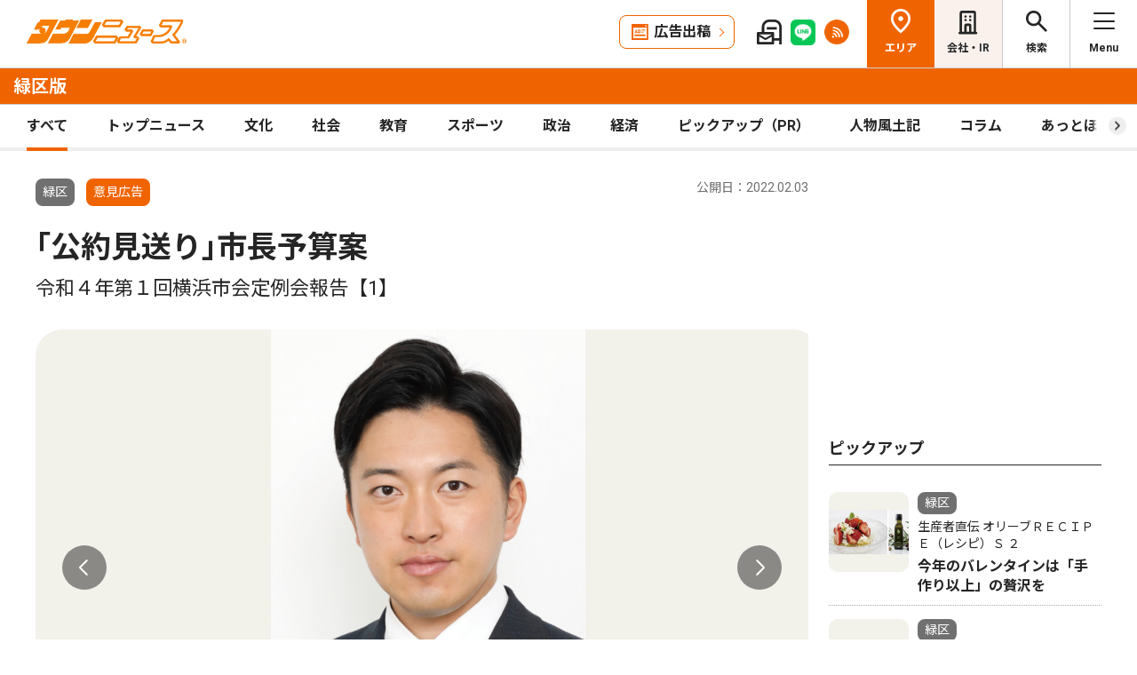

--- FILE ---
content_type: text/html; charset=UTF-8
request_url: https://www.townnews.co.jp/0102/2022/02/03/611385.html
body_size: 17157
content:
<!DOCTYPE html>
<html lang="ja">
<head>
<meta charset="UTF-8">
<meta name="viewport" content="width=device-width,user-scalable=no">
<meta http-equiv="X-UA-Compatible" content="IE=edge">
<title>｢公約見送り｣市長予算案 令和４年第１回横浜市会定例会報告【1】 | 緑区 | タウンニュース</title>
<meta name="description" content="　本定例会で議論される予算案では、市長の選挙公約であった「三つのゼロ」（敬老パス...">
<meta property="fb:app_id" content="1428925777359294">
<meta name="twitter:card" content="summary_large_image">
<meta property="og:site_name" content="タウンニュース">
<meta property="og:type" content="article">

<meta property="og:url" content="https://www.townnews.co.jp/0102/2022/02/03/611385.html">


<meta property="og:title" content="｢公約見送り｣市長予算案 令和４年第１回横浜市会定例会報告【1】 | 緑区 | タウンニュース">
<meta property="og:description" content="本定例会で議論される予算案では、市長の選挙公約であった「三つのゼロ」（敬老パス無償化、中学３年迄の小児医療費全額助成、出産費用無償化）と「中学校給食の全員喫食」は予算化...">







<meta property="og:image" content="https://www.townnews.co.jp/0102/images/a001106834_08.jpg">
<meta property="og:image:width" content="1200">
<meta property="og:image:height" content="1799">




<meta name="Googlebot-News" content="noindex">

<link rel="preconnect" href="https://fonts.googleapis.com">
<link rel="preconnect" href="https://fonts.gstatic.com" crossorigin>
<link href="https://fonts.googleapis.com/css2?family=Noto+Sans+JP:wght@400;500;700&family=Roboto:wght@400;500;700&display=swap" rel="stylesheet">

<link rel="stylesheet" type="text/css" href="/css/slick.css">
<link rel="stylesheet" type="text/css" href="/css/common.css">
<link rel="stylesheet" type="text/css" href="/css/tieup.css">
<link rel="stylesheet" type="text/css" href="/css/style.css">
<script src="/js/jquery.min.js"></script>
<script src="/js/slick.min.js"></script>
<script src="/js/common.js"></script>
<script src="/js/action.js"></script>




<script type="application/ld+json">
{
	"@context": "https://schema.org",
	"@type": "NewsArticle",
	"mainEntityOfPage": {
		"@type": "WebPage",
		"@id": "https://www.townnews.co.jp/0102/2022/02/03/611385.html"
	},
	"headline": "｢公約見送り｣市長予算案 令和４年第１回横浜市会定例会報告【1】 | 緑区 | タウンニュース",
	"author": {
		"@type": "Organization",
		"name": "タウンニュース緑区版",
		"parentOrganization": {
			"@type": "Organization",
			"name": "株式会社タウンニュース社"
		}
	},
	"image": {
		
		
		
		
		
		
		
		
		"@type": "ImageObject",
		"url": "https://www.townnews.co.jp/0102/images/a001106834_08.jpg",
		"height": 1799,
		"width": 1200
		
	},
	"publisher": {
		"@type": "Organization",
		"name": "株式会社タウンニュース社",
		"logo": {
			"@type": "ImageObject",
			"url": "https://www.townnews.co.jp/common/images/fblogo2.jpg",
			"width": 1200,
			"height": 630
		}
	},
	"datePublished": "2022-02-03T00:00:00+09:00",
	"dateModified": "2022-02-03T00:05:14+09:00"
}
</script>




<script async src="https://securepubads.g.doubleclick.net/tag/js/gpt.js" crossorigin="anonymous"></script>
<script>
  window.googletag = window.googletag || {cmd: []};
  googletag.cmd.push(function() {

    //全ページ共通 
    googletag.defineSlot('/2811735/common_house01_300x100', [300, 100], 'div-gpt-ad-1562658343235-0').addService(googletag.pubads());
    googletag.defineSlot('/2811735/common_house02_300x100', [300, 100], 'div-gpt-ad-1562658393646-0').addService(googletag.pubads());
    googletag.defineSlot('/2811735/common_house03_300x100', [300, 100], 'div-gpt-ad-1562658459837-0').addService(googletag.pubads());
    googletag.defineSlot('/2811735/common_house04_320x100', [320, 100], 'div-gpt-ad-1760520735842-0').addService(googletag.pubads());
    googletag.defineSlot('/2811735/common_house05_320x100', [320, 100], 'div-gpt-ad-1760520781373-0').addService(googletag.pubads());

    //エリア別


    googletag.defineSlot('/2811735/0102_rectangleM_300x250', [300, 250], 'div-gpt-ad-1562662889471-0').addService(googletag.pubads());
    googletag.defineSlot('/2811735/0102_pc_special01_300x100', [300, 100], 'div-gpt-ad-1712711601707-0').addService(googletag.pubads());
    googletag.defineSlot('/2811735/0102_pc_special02_300x100', [300, 100], 'div-gpt-ad-1712711601708-0').addService(googletag.pubads());
    googletag.defineSlot('/2811735/0102_rectangleS_300x100', [300, 100], 'div-gpt-ad-1562662983767-0').addService(googletag.pubads());
    googletag.defineSlot('/2811735/0102_sp_special01_300x100', [300, 100], 'div-gpt-ad-1712711601807-0').addService(googletag.pubads());
    googletag.defineSlot('/2811735/0102_05ad_300x100', [300, 100], 'div-gpt-ad-1759978496253-0').addService(googletag.pubads());
    googletag.defineSlot('/2811735/0102_06ad_300x100', [300, 100], 'div-gpt-ad-1759978545341-0').addService(googletag.pubads());


    googletag.pubads().enableSingleRequest();
    googletag.enableServices();
  });
</script>

<link rel="canonical" href="https://www.townnews.co.jp/0102/2022/02/03/611385.html" />
<!-- ▼▼▼ GoogleAnalytics4 ▼▼▼ -->
<!-- Global site tag (gtag.js) - Google Analytics -->
<script async src="https://www.googletagmanager.com/gtag/js?id=G-S0NKCCBFQP"></script>
<script>
  window.dataLayer = window.dataLayer || [];
  function gtag(){dataLayer.push(arguments);}
  gtag('js', new Date());

  gtag('config', 'G-S0NKCCBFQP');
</script>
<!-- ▲▲▲ GoogleAnalytics4 ▲▲▲ -->


<!-- ▼▼▼Google Tag Manager▼▼▼ -->
<script>(function(w,d,s,l,i){w[l]=w[l]||[];w[l].push({'gtm.start':
new Date().getTime(),event:'gtm.js'});var f=d.getElementsByTagName(s)[0],
j=d.createElement(s),dl=l!='dataLayer'?'&l='+l:'';j.async=true;j.src=
'https://www.googletagmanager.com/gtm.js?id='+i+dl;f.parentNode.insertBefore(j,f);
})(window,document,'script','dataLayer','GTM-NV8XGJ');</script>
<!-- ▲▲▲End Google Tag Manager▲▲▲ -->
</head>


<script>
var $g_entry_blog_id = '4';
var $g_entry_categories = '意見広告';
var $g_entry_date = '20220203000000';
</script>
<script src="/js/entry_advertising.js?2025110501"></script>
<script>
document.addEventListener('DOMContentLoaded', function() {
$.ajax({
    type: "GET",
    url: "/entry_ad.json", 
    dataType: "json",
    cache: false,
    async: false
}).then(
    function (json) {
        console.log("load start");
        entry_body = $('#kijiId').html();
        var p_blog_id = '4';
        if (entry_body == ''){ exit; }
        p_categories = '意見広告';
        p_date = '20220203000000';
        position = 10;
        ad_text = get_entry_ad_json(json, position, p_categories, p_date, p_blog_id);
        entry_body = insert_entry_ad(entry_body, position, ad_text);
        position = 20;
        ad_text = get_entry_ad_json(json, position, p_categories, p_date, p_blog_id);
        entry_body = insert_entry_ad(entry_body, position, ad_text);
        position = 30;
        ad_text = get_entry_ad_json(json, position, p_categories, p_date, p_blog_id);
        entry_body = insert_entry_ad(entry_body, position, ad_text);
        $('#kijiId').html(entry_body);
    },
    function () {
        console.log("load error");
    }
);
});
</script>

<body>
<div id="wrap">

<header id="head">
		<h1 class="logo">
          <a href="https://www.townnews.co.jp/"><img src="/img/h_logo.png" alt="タウンニュース"></a>
          <a href="https://www.townnews.co.jp/0102/"><span class="area">緑区版</span></a>
        </h1>
		<p class="top"><a href="https://www.townnews.co.jp/">総合TOPへ</a></p>
		<ul class="link">
			<li class="btn"><a href="https://www.townnews.co.jp/business/">広告出稿</a></li>
			<li><a href="https://www.townnews.co.jp/mail/subscribe?header"><img src="/img/mail1.png" alt="mail"></a></li>
			<li><a href="https://www.townnews.co.jp/line-subscribe.html"><img src="/img/sns1.png" alt="line"></a></li>
			<li><a href="https://www.townnews.co.jp/index.xml"><img src="/img/sns5.png" alt="rss"></a></li>
		</ul>
		<ul class="nav">
			<li class="area"><span>エリア</span></li>
			<li class="company"><a href="https://www.townnews.co.jp/corporate/">会社・IR</a></li>
			<li class="search"><span>検索</span></li>
			<li class="menu"><span>Menu</span></li>
		</ul>
 
		<p class="area-name pcHide"><a href="https://www.townnews.co.jp/0102/">緑区版</a></p>




		<div class="category">
			<ul>
				<li class="act"><a href="https://www.townnews.co.jp/0102/">すべて</a></li>
				<li class="" ><a href="https://www.townnews.co.jp/0102/topnews/">トップニュース</a></li>
				<li class="" ><a href="https://www.townnews.co.jp/0102/culture/">文化</a></li>
				<li class="" ><a href="https://www.townnews.co.jp/0102/social/">社会</a></li>
				<li class="" ><a href="https://www.townnews.co.jp/0102/education/">教育</a></li>
				<li class="" ><a href="https://www.townnews.co.jp/0102/sports/">スポーツ</a></li>
				<li class="" ><a href="https://www.townnews.co.jp/0102/politics/">政治</a></li>
				<li class="" ><a href="https://www.townnews.co.jp/0102/economy/">経済</a></li>
				<li class="" ><a href="https://www.townnews.co.jp/0102/pickup/">ピックアップ（PR）</a></li>
				<li class="" ><a href="https://www.townnews.co.jp/0102/person/">人物風土記</a></li>
                
				<li class="sub"><a href="https://www.townnews.co.jp/0102/column/">コラム</a></li>
				<li class=""><a href="https://www.townnews.co.jp/0102/athome/">あっとほーむ</a></li>
				<li class=""><a href="https://www.townnews.co.jp/0102/present/">プレゼント</a></li>
</ul>
		<!--category--></div>
			<div class="sub-category">
				<ul class="inner">
					<li><a href="https://www.townnews.co.jp/0102/column/">すべてのコラム</a></li>
	
        
		
        
                
                        <li><a href="https://www.townnews.co.jp/0102/column/cat-8/">御朱印探訪</a></li>
                
        
	
        
		
        
                
                        <li><a href="https://www.townnews.co.jp/0102/column/cat-7/">横浜ビー・コルセアーズ</a></li>
                
        
	
        
		
        
                
                        <li><a href="https://www.townnews.co.jp/0102/column/cat-6/">金沢動物園　干支コラム</a></li>
                
        
	
        
		
        
                
                        <li><a href="https://www.townnews.co.jp/0102/column/ir/">IRと横浜</a></li>
                
        
	
        
		
        
                
                        <li><a href="https://www.townnews.co.jp/0102/column/mm21news/">MM21街区NEWS</a></li>
                
        
	
        
		
        
                
                        <li><a href="https://www.townnews.co.jp/0102/column/21/">「21世紀の郊外住宅のお手本」掲げ</a></li>
                
        
	
        
		
        
                
                        <li><a href="https://www.townnews.co.jp/0102/column/cat/">がんばれ！Ｆ・マリノス</a></li>
                
        
	
        
		
        
                
                        <li><a href="https://www.townnews.co.jp/0102/column/cat-4/">こちらの活動団体知っていますか？</a></li>
                
        
	
        
		
        
                
                        <li><a href="https://www.townnews.co.jp/0102/column/cat-5/">今から始める相続の準備</a></li>
                
        
	
        
		
        
                
                        <li><a href="https://www.townnews.co.jp/0102/column/cat-3/">名物授業を紹介　大学なう！</a></li>
                
        
	
        
		
        
                
                        <li><a href="https://www.townnews.co.jp/0102/column/cat-2/">教習所を安全運転競技者に開放</a></li>
                
        
	
        
		
        
                
                        <li><a href="https://www.townnews.co.jp/0102/column/cat-1/">無料口腔がん検診を実施</a></li>
                
        
	
				</ul>
			<!--sub-category--></div>


	</header><div id="side-nav">
		<div class="menu">
            <h2>緑区版</h2>
			<p class="close">閉じる</p>
			<ul class="menu-list1">
				<li><a href="https://www.townnews.co.jp/0102/culture/">文化</a></li>
				<li><a href="https://www.townnews.co.jp/0102/social/">社会</a></li>
				<li><a href="https://www.townnews.co.jp/0102/education/">教育</a></li>
				<li><a href="https://www.townnews.co.jp/0102/sports/">スポーツ</a></li>
				<li><a href="https://www.townnews.co.jp/0102/politics/">政治</a></li>
				<li><a href="https://www.townnews.co.jp/0102/economy/">経済</a></li>
                
				<li><a href="https://www.townnews.co.jp/0102/present/">プレゼント</a></li>
			</ul>
			<ul class="menu-list2">
				<li><a href="https://www.townnews.co.jp/0102/topnews/">トップニュース</a></li>
                <li><a href="https://www.townnews.co.jp/0102/advertising/">意見広告・議会報告</a></li>
                <li><a href="https://www.townnews.co.jp/0102/pickup/">ピックアップ（PR）</a></li>
                <li><a href="https://www.townnews.co.jp/0102/person/">人物風土記</a></li>
				<li class="sub"><a href="#">コラム</a>
					<div class="sub-category">
						<ul>
							<li><a href="https://www.townnews.co.jp/0102/column/">すべてのコラム</a></li>
			
                            
						    
                        
                            
                                <li><a href="https://www.townnews.co.jp/0102/column/cat-8/">御朱印探訪</a></li>
                            
                        
			
                            
						    
                        
                            
                                <li><a href="https://www.townnews.co.jp/0102/column/cat-7/">横浜ビー・コルセアーズ</a></li>
                            
                        
			
                            
						    
                        
                            
                                <li><a href="https://www.townnews.co.jp/0102/column/cat-6/">金沢動物園　干支コラム</a></li>
                            
                        
			
                            
						    
                        
                            
                                <li><a href="https://www.townnews.co.jp/0102/column/ir/">IRと横浜</a></li>
                            
                        
			
                            
						    
                        
                            
                                <li><a href="https://www.townnews.co.jp/0102/column/mm21news/">MM21街区NEWS</a></li>
                            
                        
			
                            
						    
                        
                            
                                <li><a href="https://www.townnews.co.jp/0102/column/21/">「21世紀の郊外住宅のお手本」掲げ</a></li>
                            
                        
			
                            
						    
                        
                            
                                <li><a href="https://www.townnews.co.jp/0102/column/cat/">がんばれ！Ｆ・マリノス</a></li>
                            
                        
			
                            
						    
                        
                            
                                <li><a href="https://www.townnews.co.jp/0102/column/cat-4/">こちらの活動団体知っていますか？</a></li>
                            
                        
			
                            
						    
                        
                            
                                <li><a href="https://www.townnews.co.jp/0102/column/cat-5/">今から始める相続の準備</a></li>
                            
                        
			
                            
						    
                        
                            
                                <li><a href="https://www.townnews.co.jp/0102/column/cat-3/">名物授業を紹介　大学なう！</a></li>
                            
                        
			
                            
						    
                        
                            
                                <li><a href="https://www.townnews.co.jp/0102/column/cat-2/">教習所を安全運転競技者に開放</a></li>
                            
                        
			
                            
						    
                        
                            
                                <li><a href="https://www.townnews.co.jp/0102/column/cat-1/">無料口腔がん検診を実施</a></li>
                            
                        
			
						</ul>
					<!--sub-category--></div>
				</li>
                <li><a href="https://www.townnews.co.jp/0102/athome/">あっとほーむデスク</a></li>

			</ul>

			<div class="top-block">
				<h2>タウンニュース総合TOP</h2>
				<ul class="menu-list2">
					<li><a href="https://www.townnews.co.jp/pr/prtimes/">PR TIMES (プレスリリース)</a></li>
					<li><a href="https://www.townnews.co.jp/album/">WEBアルバム</a></li>
				</ul>
				<p class="top-link"><a href="https://www.townnews.co.jp/">タウンニュースTOPへ</a></p>
			<!--top-block--></div>

			<ul class="menu-list3">
				<li><a href="https://www.townnews.co.jp/corporate/">会社・IR情報</a></li>
				<li><a href="https://www.townnews.co.jp/business/">広告掲載をご検討の方へ</a></li>
				<li><a href="https://www.townnews.co.jp/recruit/">採用情報</a></li>
			</ul>
			<ul class="menu-btn">
				<li><a href="https://www.townnews.co.jp/line-subscribe.html">タウンニュース for LINEのご登録</a></li>
				<li><a href="https://www.townnews.co.jp/mail/subscribe?header">メール版タウンニュースのご登録</a></li>
				<li class="ad"><a href="/business/">広告出稿をご検討のスポンサー様へ</a></li>
			</ul>
			<ul class="sns">
				<li><a href="https://www.townnews.co.jp/line-subscribe.html" target="_blank"><img src="/img/sns1.png" alt="LINE"></a></li>
				<li><a href="https://twitter.com/townnews_twi" target="_blank"><img src="/img/sns2.png" alt="X"></a></li>
				<li><a href="https://www.facebook.com/townnews.fb" target="_blank"><img src="/img/sns3.png" alt="Facebook"></a></li>
				<li><a href="https://www.youtube.com/@townnews2481" target="_blank"><img src="/img/sns4.png" alt="youtube"></a></li>
				<li><a href="https://www.townnews.co.jp/index.xml" target="_blank"><img src="/img/sns5.png" alt="RSS"></a></li>
			</ul>
			<p class="contact"><a href="/corporate/contact.html">お問い合わせ</a></p>
			<p class="close btm">閉じる</p>
		<!--menu--></div>

		<div class="area">
			<h2>エリア一覧</h2>
			<p class="close">閉じる</p>
			<dl>
				<dt>横浜エリア</dt>
				<dd>
					<ul>
						<li><a href="https://www.townnews.co.jp/0101/">青葉区</a></li>
						<li><a href="https://www.townnews.co.jp/0102/">緑区</a></li>
						<li><a href="https://www.townnews.co.jp/0103/">港北区</a></li>
						<li><a href="https://www.townnews.co.jp/0104/">都筑区</a></li>
						<li><a href="https://www.townnews.co.jp/0105/">旭区・瀬谷区</a></li>
						<li><a href="https://www.townnews.co.jp/0108/">戸塚区・泉区</a></li>
						<li><a href="https://www.townnews.co.jp/0112/">港南区・栄区</a></li>
						<li><a href="https://www.townnews.co.jp/0113/">中区・西区・南区</a></li>
						<li><a href="https://www.townnews.co.jp/0110/">金沢区・磯子区</a></li>
						<li><a href="https://www.townnews.co.jp/0115/">保土ケ谷区</a></li>
						<li><a href="https://www.townnews.co.jp/0116/">鶴見区</a></li>
						<li><a href="https://www.townnews.co.jp/0117/">神奈川区</a></li>
					</ul>
				</dd>
				<dt>川崎エリア</dt>
				<dd>
					<ul>
						<li><a href="https://www.townnews.co.jp/0201/">宮前区</a></li>
						<li><a href="https://www.townnews.co.jp/0202/">高津区</a></li>
						<li><a href="https://www.townnews.co.jp/0203/">多摩区・麻生区</a></li>
						<li><a href="https://www.townnews.co.jp/0204/">中原区</a></li>
						<li><a href="https://www.townnews.co.jp/0206/">川崎区・幸区</a></li>
					</ul>
				</dd>
				<dt>相模原・東京多摩エリア</dt>
				<dd>
					<ul>
						<li><a href="https://www.townnews.co.jp/0301/">さがみはら中央区</a></li>
						<li><a href="https://www.townnews.co.jp/0302/">さがみはら南区</a></li>
						<li><a href="https://www.townnews.co.jp/0303/">さがみはら緑区</a></li>
						<li><a href="https://www.townnews.co.jp/0304/">町田</a></li>
						<li><a href="https://www.townnews.co.jp/0305/">八王子</a></li>
						<li><a href="https://www.townnews.co.jp/0306/">多摩</a></li>
					</ul>
				</dd>
				<dt>県央エリア</dt>
				<dd>
					<ul>
						<li><a href="https://www.townnews.co.jp/0401/">大和</a></li>
						<li><a href="https://www.townnews.co.jp/0402/">海老名・座間・綾瀬</a></li>
						<li><a href="https://www.townnews.co.jp/0404/">厚木・愛川・清川</a></li>
						<li><a href="https://www.townnews.co.jp/0405/">伊勢原</a></li>
					</ul>
				</dd>
				<dt>横須賀・三浦エリア</dt>
				<dd>
					<ul>
						<li><a href="https://www.townnews.co.jp/0501/">横須賀・三浦</a></li>
						<li><a href="https://www.townnews.co.jp/0503/">逗子・葉山</a></li>
					</ul>
				</dd>
				<dt>湘南・県西エリア</dt>
				<dd>
					<ul>
						<li><a href="https://www.townnews.co.jp/0601/">藤沢</a></li>
						<li><a href="https://www.townnews.co.jp/0602/">鎌倉</a></li>
						<li><a href="https://www.townnews.co.jp/0603/">茅ヶ崎・寒川</a></li>
						<li><a href="https://www.townnews.co.jp/0605/">平塚・大磯・二宮・中井</a></li>
						<li><a href="https://www.townnews.co.jp/0607/">小田原・箱根・湯河原・真鶴</a></li>
						<li><a href="https://www.townnews.co.jp/0608/">足柄</a></li>
						<li><a href="https://www.townnews.co.jp/0610/">秦野</a></li>
					</ul>
				</dd>
			</dl>
			<p class="close btm">閉じる</p>
		<!--area--></div>

		<div class="search">

<h2>記事をさがす</h2>
			<p class="close">閉じる</p>
            <p class="search-text">キーワード・カテゴリ・年月のいずれかを入力してください。<br>
            ※エリアのみの選択では記事検索できません。</p>
			<form id="side-search-form" name="search-form" action="/cgi-bin/product/mt-search.cgi" method="get">
				<input type="hidden" name="blog_id" value="4" />
				<input type="hidden" name="limit" value="20" />
				<p class="text"><input name="search" type="text" placeholder="キーワードを入力"></p>
                <input type="hidden" name="IncludeBlogs" value="4" />
				<ul class="select">


                    
                    
                    <li>
                        <select id="side-category" name="category">
						<option value="">カテゴリ選択</option>
                        <option value="トップニュース"  >トップニュース</option>
						<option value="文化"  >文化</option>
						<option value="社会"  >社会</option>
						<option value="教育"  >教育</option>
						<option value="スポーツ"  >スポーツ</option>
						<option value="政治"  >政治</option>
						<option value="経済"  >経済</option>
						<option value="人物風土記"   >人物風土記</option>
						<option value="ピックアップ（PR）"   >ピックアップ（PR）</option>
						<option value="イベント"   >イベント</option>
						<option value="コラム"   >コラム</option>
						<option value="プレゼント"  >プレゼント</option>
					    </select>
                   </li>
				   <li>
<!-- 年月選択コンボボックス -->





                      <select id="side-search_year_month" name="search_year_month">
                        <option value="">年月を選択</option>
                        

<option value="202601">2026年01月</option>

<option value="202512">2025年12月</option>

<option value="202511">2025年11月</option>

<option value="202510">2025年10月</option>

<option value="202509">2025年09月</option>

<option value="202508">2025年08月</option>

<option value="202507">2025年07月</option>

<option value="202506">2025年06月</option>

<option value="202505">2025年05月</option>

<option value="202504">2025年04月</option>

<option value="202503">2025年03月</option>

<option value="202502">2025年02月</option>

<option value="202501">2025年01月</option>

<option value="202412">2024年12月</option>

<option value="202411">2024年11月</option>

<option value="202410">2024年10月</option>

<option value="202409">2024年09月</option>

<option value="202408">2024年08月</option>

<option value="202407">2024年07月</option>

<option value="202406">2024年06月</option>

<option value="202405">2024年05月</option>

<option value="202404">2024年04月</option>

<option value="202403">2024年03月</option>

<option value="202402">2024年02月</option>

<option value="202401">2024年01月</option>


					  </select>
                    </li>
				</ul>
	<p class="btn">
    <input type="submit" onclick="submitSideSearch(event, 'side-search-form');" value="検索する">
    </p>
</form>


			<p class="close btm">閉じる</p>
		<!--search--></div>
	<!--side-nav--></div>
	<div id="main">
		<div class="detail-wrap inner">
			<p class="back"><a href="javascript:history.back();">戻る</a></p>
			<div class="detail-block">

				<div class="title">
					<p class="ico">
                    <span class="area">緑区</span>
                    <span class="tag">意見広告</span></MTUnless>


                    <p class="date">公開日：2022.02.03
                    
                    </p>
					<h1>
 	                    

						｢公約見送り｣市長予算案
						<br><span>令和４年第１回横浜市会定例会報告【1】</span>
					</h1>
				<!--title--></div>







				<div class="img-box">
					<ul class="slide3">

						<li>
							<p class="img"><a href="#"><img src="https://www.townnews.co.jp/0102/images/a001106834_08.jpg" alt=""></a></p>
							
						</li>


						<li>
							<p class="img"><a href="#"><img src="https://www.townnews.co.jp/0102/images/a001106834_07.jpg" alt=""></a></p>
							
						</li>







					</ul>
				<!--img-box--></div>




				<div class="modal" style="display: none;">
					<div class="modal-content">
						<p class="close">閉じる</p>
						<div class="modal-slider">
						<!--modal-slider--></div>
					<!--modal-content--></div>
				<!--modal--></div>

				<ul class="share">
					<li><a href="https://twitter.com/share?url=https://www.townnews.co.jp/0102/2022/02/03/611385.html&text=%e3%80%90%e3%82%bf%e3%82%a6%e3%83%b3%e3%83%8b%e3%83%a5%e3%83%bc%e3%82%b9%E7%B7%91%E5%8C%BA%e7%89%88%e3%80%91%EF%BD%A2%E5%85%AC%E7%B4%84%E8%A6%8B%E9%80%81%E3%82%8A%EF%BD%A3%E5%B8%82%E9%95%B7%E4%BA%88%E7%AE%97%E6%A1%88 %E4%BB%A4%E5%92%8C%EF%BC%94%E5%B9%B4%E7%AC%AC%EF%BC%91%E5%9B%9E%E6%A8%AA%E6%B5%9C%E5%B8%82%E4%BC%9A%E5%AE%9A%E4%BE%8B%E4%BC%9A%E5%A0%B1%E5%91%8A%E3%80%901%E3%80%91" target="_blank" rel="nofollow"><img src="/img/sns2.png" alt="X"></a></li>
					<li><a href="https://www.facebook.com/sharer/sharer.php?u=https://www.townnews.co.jp/0102/2022/02/03/611385.html" target="_blank" rel="nofollow"><img src="/img/sns3.png" alt="Facebook"></a></li>
					<li><a href="http://line.me/R/msg/text/?%EF%BD%A2%E5%85%AC%E7%B4%84%E8%A6%8B%E9%80%81%E3%82%8A%EF%BD%A3%E5%B8%82%E9%95%B7%E4%BA%88%E7%AE%97%E6%A1%88%20%E4%BB%A4%E5%92%8C%EF%BC%94%E5%B9%B4%E7%AC%AC%EF%BC%91%E5%9B%9E%E6%A8%AA%E6%B5%9C%E5%B8%82%E4%BC%9A%E5%AE%9A%E4%BE%8B%E4%BC%9A%E5%A0%B1%E5%91%8A%E3%80%901%E3%80%91%20%7C%20%E7%B7%91%E5%8C%BA%20%7C%20%E3%82%BF%E3%82%A6%E3%83%B3%E3%83%8B%E3%83%A5%E3%83%BC%E3%82%B9%0D%0Ahttps://www.townnews.co.jp/0102/2022/02/03/611385.html" target="_blank"  rel="nofollow"><img src="/img/sns1.png" alt="LINE"></a></li>
					<li><a href="http://b.hatena.ne.jp/add?mode=confirm&url=https://www.townnews.co.jp/0102/2022/02/03/611385.html&title=%EF%BD%A2%E5%85%AC%E7%B4%84%E8%A6%8B%E9%80%81%E3%82%8A%EF%BD%A3%E5%B8%82%E9%95%B7%E4%BA%88%E7%AE%97%E6%A1%88%20%E4%BB%A4%E5%92%8C%EF%BC%94%E5%B9%B4%E7%AC%AC%EF%BC%91%E5%9B%9E%E6%A8%AA%E6%B5%9C%E5%B8%82%E4%BC%9A%E5%AE%9A%E4%BE%8B%E4%BC%9A%E5%A0%B1%E5%91%8A%E3%80%901%E3%80%91%20%7C%20%E7%B7%91%E5%8C%BA%20%7C%20%E3%82%BF%E3%82%A6%E3%83%B3%E3%83%8B%E3%83%A5%E3%83%BC%E3%82%B9" target="_blank"  rel="nofollow"><img src="/img/sns6.png" alt="B!"></a></li>
					<li class="share_copy"><a href="#" target="_blank"><img src="/img/sns7.png" alt="copy"></a></li>
				</ul>

				<!-- 本文エリア -->
				<div class="detail-box">
                <p>　本定例会で議論される予算案では、市長の選挙公約であった「三つのゼロ」（敬老パス無償化、中学３年迄の小児医療費全額助成、出産費用無償化）と「中学校給食の全員喫食」は予算化が見送られました。<br /><br />　また、市長はそれらの財源として「オペラ座建設中止（６１５億円）」を訴えていましたが、そもそも事業化も予算化もされていないものを中止しても財源確保は当然不可能であり、市長も「適切ではなかった」と先の議会で認めました。<br /><br />　しかしながら、市長公約は市民との約束です。本来ならば就任後初の予算案にしっかり盛り込み、心を尽くし説明した上で議会に可否を委ねるなど、市民に対しせめてもの誠意を示すべきだったと私は思います。<br /><br />　本予算案も市民の皆様の声を聴きながら一つ一つ丁寧に審議し、持続可能な市政の実現に向け力を尽くして参ります。<br /><br /></p>
				<!-- //本文エリア -->
			


				<dl class="info">
					<dt><p>鴨志田啓介</p></dt>
					<dd>
						<p>緑区十日市場町834-4　チュウバチビル２階</p>
						<p>TEL:045-884-1594</p>
						<p><a href="https://1548820122.jimdofree.com/" rel="nofollow" target="_blank">https://1548820122.jimdofree.com/</a></p>
					</dd>
				</dl>







                
                
   

			<div class="keyword">
			<ul></ul>
			<!--keyword--></div>
			<!--detail-box--></div>

<div class="spHide">
<div class="inner tab-area">
			<h3 class="list-ttl">他のエリアのニュース</h3>
			<ul class="tab-menu">
				<li>新着記事</li>
            
			</ul>
			<div class="tab-block act">
				<div class="main-list">

                







						<div class="box"><a href="https://www.townnews.co.jp/0115/2026/01/22/821495.html">
							<p class="img">
								<img src="/img/category/social1.jpg" alt="児童 カフェの仕事体験">

								<span class="tag-box"></MTUnless><span class="tag">社会</span></MTUnless></span>


							</p>
							<p class="area">保土ケ谷区</p>
							<p class="date">2026.01.22</p>
                            
							<p class="ttl">児童 カフェの仕事体験</p>
							<p>31日、保土ケ谷駅近くで</p>
						</a><!--box--></div>
                







						<div class="box"><a href="https://www.townnews.co.jp/0108/2026/01/22/821404.html">
							<p class="img">
								<img src="/img/category/thumbnail_logo.png" alt="あっとほーむデスク">

								<span class="tag-box"><span class="tag">あっとほーむデスク</span></MTUnless></span>


							</p>
							<p class="area">戸塚区・泉区</p>
							<p class="date">2026.01.22</p>
                            <p>記者が見た、聞いた、感じた、を伝える</p>
							<p class="ttl">あっとほーむデスク</p>
							<p>1月22日0:00更新</p>
						</a><!--box--></div>
                







						<div class="box"><a href="https://www.townnews.co.jp/0108/2026/01/24/822234.html">
							<p class="img">
								<img src="https://www.townnews.co.jp/0108/images/a001429428_01.jpg" alt="｢戸塚っ子｣の作品ずらり">
 

								<span class="tag-box"></MTUnless><span class="tag">文化</span></MTUnless></span>


							</p>
							<p class="area">戸塚区・泉区</p>
							<p class="date">2026.01.24</p>
                            <p>いきいきアートフェス</p>
							<p class="ttl">｢戸塚っ子｣の作品ずらり</p>
							<p>　公会堂で発表も</p>
						</a><!--box--></div>

				<!--main-list--></div>
				<p class="btn-type1"><a href="#" class="area-nav">エリア一覧を見る</a></p>
			<!--tab-block--></div>
 
		<!--inner--></div>
</div>
		<!--detail-block--></div>






<div class="side-block">
            <p class="ad">
            <!-- /2811735/0102_rectangleM_300x250-->
<div id='div-gpt-ad-1562662889471-0' style='min-width: 300px;min-height: 250px;text-align: center;'>
<script>
    googletag.cmd.push(function() { googletag.display('div-gpt-ad-1562662889471-0'); });
</script>
</div>




                        
            </p>
			<div class="pcHide">
			<div class="inner tab-area">
			<h3 class="list-ttl">他のエリアのニュース</h3>
			<ul class="tab-menu">
				<li>新着記事</li>
            
			</ul>
			<div class="tab-block act">
				<div class="main-list">

                







						<div class="box"><a href="https://www.townnews.co.jp/0301/2026/01/22/821480.html">
							<p class="img">
								<img src="https://www.townnews.co.jp/0301/images/a001428517_03.jpg" alt="叔父と一緒にヘアドネ">
 

								<span class="tag-box"></MTUnless><span class="tag">社会</span></MTUnless></span>


							</p>
							<p class="area">さがみはら中央区</p>
							<p class="date">2026.01.22</p>
                            <p>上溝小３年井上晴喜さん</p>
							<p class="ttl">叔父と一緒にヘアドネ</p>
							<p>きっかけはタウンニュース</p>
						</a><!--box--></div>
                







						<div class="box"><a href="https://www.townnews.co.jp/0103/2026/01/22/821533.html">
							<p class="img">
								<img src="/img/category/culture2.jpg" alt="今年の１回目が開催決定">

								<span class="tag-box"></MTUnless><span class="tag">文化</span></MTUnless></span>


							</p>
							<p class="area">港北区</p>
							<p class="date">2026.01.22</p>
                            <p>ニッパデマルシェ</p>
							<p class="ttl">今年の１回目が開催決定</p>
							
						</a><!--box--></div>
                







						<div class="box"><a href="https://www.townnews.co.jp/0305/2026/01/22/821312.html">
							<p class="img">
								<img src="https://www.townnews.co.jp/0305/images/a001428945_01.jpg" alt="児童らの力作、３７２４点">
 

								<span class="tag-box"></MTUnless><span class="tag">文化</span></MTUnless></span>


							</p>
							<p class="area">八王子</p>
							<p class="date">2026.01.22</p>
                            
							<p class="ttl">児童らの力作、３７２４点</p>
							<p>第21回「おおるり展」賑わう</p>
						</a><!--box--></div>
                







						<div class="box"><a href="https://www.townnews.co.jp/0201/2026/01/23/821776.html">
							<p class="img">
								<img src="https://www.townnews.co.jp/0201/images/a001428841_01.jpg" alt="誰もが｢つながる｣１日">
 

								<span class="tag-box"></MTUnless><span class="tag">文化</span></MTUnless></span>


							</p>
							<p class="area">宮前区</p>
							<p class="date">2026.01.23</p>
                            <p>地域包括ケア推進イベント</p>
							<p class="ttl">誰もが｢つながる｣１日</p>
							
						</a><!--box--></div>

				<!--main-list--></div>
				<p class="btn-type1"><a href="#" class="area-nav">エリア一覧を見る</a></p>
			<!--tab-block--></div>
 
		<!--inner--></div>
			</div>
			<h2>ピックアップ</h2>
			<div class="main-list">









				<div class="box"><a href="https://www.townnews.co.jp/0102/2026/01/22/821427.html">
					<p class="img">
						<img src="https://www.townnews.co.jp/0102/images/a001428639_16.jpg" alt="今年のバレンタインは「手作り以上」の贅沢を">
 

					</p>
					<p class="area">緑区</p>
                    
                    <p>生産者直伝 オリーブＲＥＣＩＰＥ（レシピ）Ｓ ２</p>
					<p class="ttl">今年のバレンタインは「手作り以上」の贅沢を</p>
					
				</a><!--box--></div>








				<div class="box"><a href="https://www.townnews.co.jp/0102/2026/01/15/820323.html">
					<p class="img">
						<img src="/img/category/thumbnail_logo.png" alt="｢かがみの孤城｣など上映">

					</p>
					<p class="area">緑区</p>
                    
                    
					<p class="ttl">｢かがみの孤城｣など上映</p>
					<p>ひきこもり、不登校がテーマの映画祭</p>
				</a><!--box--></div>

			<!--side-list--></div>
			<p class="btn-type1"><a href="https://www.townnews.co.jp/0102/pickup/">すべて見る</a></p>

			<h2>意見広告・議会報告</h2>
			<div class="main-list">








				<div class="box"><a href="https://www.townnews.co.jp/0102/2026/01/22/821432.html">
					<p class="img">
						<img src="https://www.townnews.co.jp/0102/images/a001426123_01.jpg" alt="日本列島を、強く豊かに！">
 

					</p>
					<p class="area">緑区</p>
                
                
					<p class="ttl">日本列島を、強く豊かに！</p>
					<p>　法務副大臣　衆議院議員 みたに英弘</p>
				</a><!--box--></div>








				<div class="box"><a href="https://www.townnews.co.jp/0102/2026/01/22/821429.html">
					<p class="img">
						<img src="https://www.townnews.co.jp/0102/images/a001429218_11.jpg" alt="今は積極財政・減税を！">
 

					</p>
					<p class="area">緑区</p>
                
                <p>衆議院議員　江田 けんじ　意見広告</p>
					<p class="ttl">今は積極財政・減税を！</p>
					<p>・・・物価高から国民生活を守る！！　食料品の消費税を０％に！</p>
				</a><!--box--></div>

			<!--side-list--></div>
			<p class="btn-type1"><a href="https://www.townnews.co.jp/0102/advertising/">すべて見る</a></p>

<h2>緑区 意見広告の新着記事</h2>
			<div class="main-list">








				<div class="box"><a href="https://www.townnews.co.jp/0102/2026/01/22/821432.html">
					<p class="img">
						<img src="https://www.townnews.co.jp/0102/images/a001426123_01.jpg" alt="日本列島を、強く豊かに！">
 

                        
						<span class="tag-box"></MTUnless></span>


					</p>
					<p class="area">緑区</p>
                    
					<p class="ttl">日本列島を、強く豊かに！</p>
					<p>　法務副大臣　衆議院議員 みたに英弘</p>
					<p class="date">2026.01.22</p>
				</a><!--box--></div>








				<div class="box"><a href="https://www.townnews.co.jp/0102/2026/01/22/821429.html">
					<p class="img">
						<img src="https://www.townnews.co.jp/0102/images/a001429218_11.jpg" alt="今は積極財政・減税を！">
 

                        
						<span class="tag-box"></MTUnless></span>


					</p>
					<p class="area">緑区</p>
                    <p>衆議院議員　江田 けんじ　意見広告</p>
					<p class="ttl">今は積極財政・減税を！</p>
					<p>・・・物価高から国民生活を守る！！　食料品の消費税を０％に！</p>
					<p class="date">2026.01.22</p>
				</a><!--box--></div>








				<div class="box"><a href="https://www.townnews.co.jp/0102/2026/01/08/819487.html">
					<p class="img">
						<img src="https://www.townnews.co.jp/0102/images/a001414308_17.jpg" alt="限りある資源を大切に！生命と暮らしを守る「水」の保全">
 

                        
						<span class="tag-box"></MTUnless></span>


					</p>
					<p class="area">緑区</p>
                    
					<p class="ttl">限りある資源を大切に！生命と暮らしを守る「水」の保全</p>
					<p>神奈川県議会議員・やなぎした剛</p>
					<p class="date">2026.01.08</p>
				</a><!--box--></div>








				<div class="box"><a href="https://www.townnews.co.jp/0102/2026/01/08/817963.html">
					<p class="img">
						<img src="https://www.townnews.co.jp/0102/images/a001414911_01.jpg" alt="午年のはじめに">
 

                        
						<span class="tag-box"></MTUnless></span>


					</p>
					<p class="area">緑区</p>
                    
					<p class="ttl">午年のはじめに</p>
					<p>神奈川県議会議員（緑区選出） 古賀てるき</p>
					<p class="date">2026.01.08</p>
				</a><!--box--></div>

            <!--main-list--></div>
			<p class="btn-type1"><a href="https://www.townnews.co.jp/cgi-bin/product/mt-search.cgi?category=意見広告&blog_id=4&limit=20">緑区 意見広告の記事を検索</a></p>


			<h2>コラム</h2>
			<div class="main-list">









				<div class="box"><a href="https://www.townnews.co.jp/0102/2025/08/27/799609.html">
					<p class="img">
						<img src="https://www.townnews.co.jp/0102/images/a001397392_08.jpg" alt="対話にＳＮＳを活用も">
						
					</p>
					<p class="area">緑区</p>
                    <p>2025横浜市長選・回顧〈下〉　山中市政２期目へ</p>
					<p class="ttl">対話にＳＮＳを活用も</p>
					
					<p class="date">2025.08.27</p>
				</a><!--box--></div>









				<div class="box"><a href="https://www.townnews.co.jp/0102/2025/08/16/798179.html">
					<p class="img">
						<img src="https://www.townnews.co.jp/0102/images/a001395259_03.jpg" alt="候補者並ぶ 異例の演説会">
						
					</p>
					<p class="area">緑区</p>
                    <p>2025横浜市長選・回顧〈中〉　山中市政２期目へ</p>
					<p class="ttl">候補者並ぶ 異例の演説会</p>
					
					<p class="date">2025.08.16</p>
				</a><!--box--></div>

			<!--side-list--></div>
			<p class="btn-type1"><a href="https://www.townnews.co.jp/0102/column/">コラム一覧</a></p>

			<h2 id="recruit_side_title" >求人特集</h2>
            <div id="recruit_side_menu" class="recruit"></div>
            <script src="/0102/job_box_side_menu.js"></script>

			<div class="area-info">
				<div class="inner">
					<div class="block">
						<h2 class="area-ttl"><span>緑区編集室</span></h2>
						<p class="tel">045-913-2711</p>
						<p class="fax">045-910-1120</p>
						<ul class="btn">
							<li><a href="https://www.townnews.co.jp/inquiry.html">情報提供・ご意見はこちら</a></li>
							<li><a href="https://www.townnews.co.jp/enquiry/secondaryuse.html#">著作物の二次利用等はこちら</a></li>
							<li><a href="https://www.townnews.co.jp/business/">広告掲載はこちら</a></li>
							<li><a href="https://www.townnews.co.jp/0102/arrangement.html">紙面の設置場所はこちら</a></li>
						</ul>
					<!--block--></div>
					<div class="block">
						<h2>外部リンク</h2>
						
<ul class="link">
	<li><a href="https://www.city.yokohama.lg.jp/midori/" target="_blank">緑区役所</a></li>
	<li><a href="https://www.city.yokohama.lg.jp/" target="_blank">横浜市役所</a></li>
	<li><a href="https://yokohama-sport.jp/midori-sc-ysa/" target="_blank">横浜市緑スポーツセンター</a></li>
	<li><a href="https://www.city.yokohama.lg.jp/midori/madoguchi-shisetsu/riyoshisetsu/default20220.html" target="_blank">地区センター</a></li>
	<li><a href="https://www.city.yokohama.lg.jp/kurashi/kyodo-manabi/library/" target="_blank">横浜市立図書館</a></li>
</ul>

					<!--block--></div>
				<!--inner--></div>
			<!--area-info--></div>
		<!--side-block--></div>
	<!--detail-wrap--></div>

<!-- フッターバナー広告 -->


		<div class="pr-bnr1">
			<div class="inner">
				<ul>
                    <!-- /2811735/common_house01_300x100 -->
<li id='div-gpt-ad-1562658343235-0' style='min-width: 300px; min-height: 100px;'>
  <script>
    googletag.cmd.push(function() { googletag.display('div-gpt-ad-1562658343235-0'); });
  </script>
</li>
<!-- /2811735/common_house02_300x100 -->
<li id='div-gpt-ad-1562658393646-0' style='min-width: 300px; min-height: 100px;'>
  <script>
    googletag.cmd.push(function() { googletag.display('div-gpt-ad-1562658393646-0'); });
  </script>
</li>
<!-- /2811735/common_house03_300x100 -->
<li id='div-gpt-ad-1562658459837-0' style='min-width: 300px; min-height: 100px;'>
  <script>
    googletag.cmd.push(function() { googletag.display('div-gpt-ad-1562658459837-0'); });
  </script>
</li>
   
                                 
				</ul>
			<!--inner--></div>
		<!--pr-bnr1 4--></div>

<!-- //バナー広告 -->

		<div class="link-wrap">
			<div class="inner">
				<div class="box1 present1">
					<dl>
						<dt>LINE・メール版 タウンニュース読者限定<br><span class="color">毎月計30名様に<br class="pcHide">Amazonギフトカード<br class="pcHide">プレゼント！</span></dt>
						<dd>
							<p><img src="/img/present1.png" alt=""></p>
							<p>あなたの街の話題のニュースや<br class="pcHide">お得な情報などを、LINEやメールで<br class="pcHide">無料でお届けします。<br>
							通知で見逃しも防げて便利です！</p>
							<ul>
								<li class="btn-type1"><a href="https://aura-mico.jp/qr-codes/39803/previewpage" target="_blank">タウンニュース for LINEのご登録</a></li>
								<li class="btn-type1"><a href="https://www.townnews.co.jp/mail/subscribe?header">メール版タウンニュースのご登録</a></li>
							</ul>
						</dd>
					</dl>
				<!--box1--></div>
				<div class="box2">
					<div class="sponsor">
						<dl>
							<dt>広告出稿をご検討のスポンサー様</dt>
							<dd>
								<p class="ico"><img src="/img/ico1.png" alt=""><span class="bg">広告出稿<br>しませんか？</span></p>
								<p>多様なスポンサー様の情報発信を<br>サポートいたします。</p>
								<p class="btn-type1"><a href="https://www.townnews.co.jp/business/">詳細を見る</a></p>
							</dd>
						</dl>
					<!--sponsor--></div>
					<div class="rss">
						<dl>
							<dt>タウンニュースのRSSを購読</dt>
							<dd><p class="btn-type1"><a href="https://www.townnews.co.jp/index.xml">RSSのご登録</a></p></dd>
						</dl>
					<!--rss--></div>
				<!--box2--></div>
			<!--inner--></div>
		<!--link-wrap--></div>

		<div class="sns-wrap">
			<ul>
				<li><a href="https://www.townnews.co.jp/line-subscribe.html" target="_blank"><img src="/img/sns1.png" alt="LINE"></a></li>
				<li><a href="https://twitter.com/townnews_twi" target="_blank"><img src="/img/sns2.png" alt="X"></a></li>
				<li><a href="https://www.facebook.com/townnews.fb" target="_blank"><img src="/img/sns3.png" alt="Facebook"></a></li>
				<li><a href="https://www.youtube.com/@townnews2481" target="_blank"><img src="/img/sns4.png" alt="youtube"></a></li>
				<li><a href="https://www.townnews.co.jp/index.xml" target="_blank"><img src="/img/sns5.png" alt="RSS"></a></li>
			</ul>
			<p class="pagetop"><a href="#wrap"><img src="/img/pagetop.png" alt=""></a></p>
		<!--sns-wrap--></div>
	<!--main--></div>

	<footer id="foot">
		<p class="contact"><a href="https://www.townnews.co.jp/company/contact.html">お問い合わせ</a></p>
		<ul>
			<li><a href="https://www.townnews.co.jp/corporate/">会社・IR情報</a></li>
			<li><a href="https://www.townnews.co.jp/business/">広告掲載をご検討の方へ</a></li>
			<li><a href="https://www.townnews.co.jp/recruit/">採用情報</a></li>
		</ul>
		<p><a href="https://www.townnews.co.jp/company/privacy.html">個人情報保護方針</a>　<a href="https://www.townnews.co.jp/company/guide.html">サイトご利用案内</a>　<a href="https://www.townnews.co.jp/sitemap.html">サイトマップ</a></p>
		<div class="copy">
			<p>当サイト内に掲載の記事・写真等の無断転載を禁止します。<br class="pcHide"> (C) Copyright <script type="text/javascript">
			<!--
			myD       = new Date();
			myYear    = myD.getFullYear();
			document.write( myYear );
			// -->
			</script> TOWNNEWS-SHA CO.,LTD. <br class="pcHide">All Rights Reserved.</p>
		</div>
	</footer>

<!-- バナー広告 -->
<div class="pr-bnr2">
	<div class="inner">
		<ul>
            <!-- /2811735/common_house04_320x100 -->
<li id='div-gpt-ad-1760520735842-0' style='min-width: 320px; min-height: 100px;'>
  <script>
    googletag.cmd.push(function() { googletag.display('div-gpt-ad-1760520735842-0'); });
  </script>
</li>
<!-- /2811735/common_house05_320x100 -->
<li id='div-gpt-ad-1760520781373-0' style='min-width: 320px; min-height: 100px;'>
  <script>
    googletag.cmd.push(function() { googletag.display('div-gpt-ad-1760520781373-0'); });
  </script>
</li>
        
		</ul>
	<!--inner--></div>
<!--pr-bnr2--></div>
<!-- バナー広告 -->

          
<!--wrap--></div>

</body>
</html>

--- FILE ---
content_type: text/html; charset=UTF-8
request_url: https://www.townnews.co.jp/job_box.php?mode=3&area=%E7%B7%91%E5%8C%BA
body_size: 2242
content:
{"html":"<div class=\"list\"><div class=\"box\"><p class=\"ico\">\u6d3e\u9063\u793e\u54e1<\/p><p class=\"ttl\"><a href=\"https:\/\/xn--pckua2a7gp15o89zb.com\/rd\/a\/v1\/job-detail?p=qvCxppB85%2FyMJN5WWV1otxikhrT7DiTWw2UvmxOvZRn1nn4LKLmj4mabqvOluTjo0mdt62WK36HdPeQDJCW%2B71r%2B5O50eYFgfouBSoSrKNnMatjcVqc1IpqfMt%2B6deBVf2qrN0GjTBwApTgaHfOAz8o3%2Bz%2Bp4PHII1xpQITPdKHfkq5hfQzIGTjqXdrbG%2FldpT5uZDRTV1BxOlpG2cH%2FKMCxu3pPJjZgQ0gEiS43IMA%2B2C%2B8Wcoa5HbIMNy6tTrgBUFK8iXiQWw6%2BLkTf82d1cHPwmv2Ny%2FZL9%2FBAKFyBnNOUIzPDFpUPuimS3uEe3D%2BJgQRiqIHiz0F1qqpbP%2BspQ4MwFL7vzm5vOiWiDTe8q4odBE8%2FS%2BX8RlZaZVB1fVClg8cQx3UGI%2BxSR8euImDvrxp5isralP2G5c%2F7gWqPWAtJvCohgSyW5rFz48XHix92wRVKt2T4CJZqu6UWGVEkjlw4dSgCkTXFs2H4i6VeI%2FOLwrERnfJSzut%2BK7nbC4N47EkrqD%2BLQp8BTtxjzfwdASJKGP17cKE%2FKJwugTQJFCyoyIv6X0t6mDpQlfyBPIFbhARy2eYVBM7eG%2F1pLbjLQGiDGyFf77oCDivfceNjI2NeOWinoR1b%2BajwQ6s5GvcuVUjA7d1Z1sXpa%2F6XIqJbpt6hYafTRI6AKkl5QI4ofa9bW0LvQBq8JFGDVb4C5n8\" target=\"_blank\" >\u6709\u8cc7\u683c\u8005\/\u5c0f\u898f\u6a21\u4fdd\u80b2\u5712\u306e\u4fdd\u80b2\u58eb\u88dc\u52a9\/\u62c5\u4efb\u306f\u305a\u3063\u3068\u306a\u3057\u3067\u8ca0\u62c5\u5c11!\u99c5\u8fd1<\/a><\/p><p>\u30a8\u30a4\u30c9\u30b9\u30bf\u30c3\u30d5\u682a\u5f0f\u4f1a\u793e<\/p><p class=\"info\">\u6a2a\u6d5c\u5e02 \u7dd1\u533a<br>\u6642\u7d661,650\u5186\uff5e1,700\u5186<\/p><!--box--><\/div><div class=\"box\"><p class=\"ico\">\u6d3e\u9063\u793e\u54e1<\/p><p class=\"ttl\"><a href=\"https:\/\/xn--pckua2a7gp15o89zb.com\/rd\/a\/v1\/job-detail?p=9J4JxGgDLizyN1SlwqCjtxZVVConJvTMy9IMBbyPykTwq1JEzzyuvCl7jeXz%2BCqt0mdt62WK36HdPeQDJCW%2B72efIbLuyf1XIdXNfeCmPtwUeBFbIrPIVLyC5t8exDHBHjCmzrKltNKl%2BWP2upl4Uso3%2Bz%2Bp4PHII1xpQITPdKHfkq5hfQzIGTjqXdrbG%2FldpT5uZDRTV1BxOlpG2cH%2FKMCxu3pPJjZgQ0gEiS43IMA%2B2C%2B8Wcoa5HbIMNy6tTrgBUFK8iXiQWw6%2BLkTf82d1cHPwmv2Ny%2FZL9%2FBAKFyBnNOUIzPDFpUPuimS3uEe3D%2BJgQRiqIHiz0F1qqpbP%2BspQ4MwFL7vzm5vOiWiDTe8q4odBE8%2FS%2BX8RlZaZVB1fVClg8cQx3UGI%2BxSR8euImDvrxp5isralP2G5c%2F7gWqPWAtJvCohgSyW5rFz48XHix92wRVKt2T4CJZqu6UWGVEkjlw4dSgCkTXFs2H4i6VeI%2FOLwrERnfJSzut%2BK7nbC4NzqJ5mMrwjlIeOzF95kdiTmSuB32ZoUuhXGHkFzCATNmoWZBzp3yhM%2FklxX6%2BcyQpNB0xZvb0gTEP%2BP8PRx5eF4gJlKQqRqmchjR2Y1b4nNl2F5EH%2F%2FD%2FSKXxHGnmpmi6sVhlbZtYUlDR92dSzCeP4EUfpi5et3eDvXc8HzxYm54itiUZNY%2FhuUByLd3jf3Zu\" target=\"_blank\" >\u6a5f\u68b0\u7cfb\u30a8\u30f3\u30b8\u30cb\u30a2\u306e\u52df\u96c6\/\u98df\u5802\u3042\u308a<\/a><\/p><p>\u30a8\u30e0\u30b7\u30fc\u30d1\u30fc\u30c8\u30ca\u30fc\u30ba\u682a\u5f0f\u4f1a\u793e<\/p><p class=\"info\">\u6a2a\u6d5c\u5e02 \u7dd1\u533a<br>\u6642\u7d662,200\u5186<\/p><!--box--><\/div><div class=\"box\"><p class=\"ico\">\u6b63\u793e\u54e1<\/p><p class=\"ttl\"><a href=\"https:\/\/xn--pckua2a7gp15o89zb.com\/rd\/a\/v1\/job-detail?p=uOiPvRjh6C3nsQnLkEEea9bccYl9dMKh%2BLRQYHq7ucHQQ%2BPyfd3C83zDCz59H9n%2B0mdt62WK36HdPeQDJCW%2B714bFeYMQkX4pAYUbRuLUGigZ5mox58%2Fx279qkdkTGxUJVY3%2BpcroVUrlANtvE35Z8o3%2Bz%2Bp4PHII1xpQITPdKHfkq5hfQzIGTjqXdrbG%2FldpT5uZDRTV1BxOlpG2cH%2FKMCxu3pPJjZgQ0gEiS43IMA%2B2C%2B8Wcoa5HbIMNy6tTrgBUFK8iXiQWw6%2BLkTf82d1cHPwmv2Ny%2FZL9%2FBAKFyBnNOUIzPDFpUPuimS3uEe3D%2BJgQRiqIHiz0F1qqpbP%2BspbO9e24OG0uuYFQRkr%2BJpaoodBE8%2FS%2BX8RlZaZVB1fVClg8cQx3UGI%2BxSR8euImDvrxp5isralP2G5c%2F7gWqPWAtJvCohgSyW5rFz48XHix92wRVKt2T4CJZqu6UWGVEkjlw4dSgCkTXFs2H4i6VeI%2FOLwrERnfJSzut%2BK7nbC4NpSQh2QacUDrvSGr6iNj7w6sg6JjgkcnvscCk58oHaRCgu3%2F10DTdHZEWvID6SmixcqwlIimj0Nh7ePj6RUx6iPeInVw2lXK5YjeBjBF3EtIf2KH4gDAMfVoEwA4iwDHPMfRiV02GCjK6pi1%2Fgn5WeHAPCFuUJ%2BPJXwyc769p3w8gAy1Eh8QJuDv45v%2Fxoqgv\" target=\"_blank\" >\u30d6\u30e9\u30f3\u30c9\u8cb7\u53d6\u5e97\u306e\u5e97\u8217\u793e\u54e1<\/a><\/p><p>\u682a\u5f0f\u4f1a\u793e\u30af\u30ec\u30a4\u30f3 \u30b8\u30e5\u30a8\u30eb\u30ab\u30d5\u30a7 \u30ab\u30a8\u30c7\u30a6\u30a9\u30fc\u30af\u9577\u6d25\u7530\u5e97<\/p><p class=\"info\">\u6a2a\u6d5c\u5e02 \u7dd1\u533a<br>\u6708\u7d6625\u4e07\u5186\uff5e<\/p><!--box--><\/div><p class=\"sponsored\"><a href=\"https:\/\/\u6c42\u4eba\u30dc\u30c3\u30af\u30b9.com\/\">sponsored by \u6c42\u4eba\u30dc\u30c3\u30af\u30b9<\/a><\/p><!--list--><\/div>","url":["https:\/\/xn--pckua2a7gp15o89zb.com\/rd\/a\/v1\/job-detail?p=qvCxppB85%2FyMJN5WWV1otxikhrT7DiTWw2UvmxOvZRn1nn4LKLmj4mabqvOluTjo0mdt62WK36HdPeQDJCW%2B71r%2B5O50eYFgfouBSoSrKNnMatjcVqc1IpqfMt%2B6deBVf2qrN0GjTBwApTgaHfOAz8o3%2Bz%2Bp4PHII1xpQITPdKHfkq5hfQzIGTjqXdrbG%2FldpT5uZDRTV1BxOlpG2cH%2FKMCxu3pPJjZgQ0gEiS43IMA%2B2C%2B8Wcoa5HbIMNy6tTrgBUFK8iXiQWw6%2BLkTf82d1cHPwmv2Ny%2FZL9%2FBAKFyBnNOUIzPDFpUPuimS3uEe3D%2BJgQRiqIHiz0F1qqpbP%2BspQ4MwFL7vzm5vOiWiDTe8q4odBE8%2FS%2BX8RlZaZVB1fVClg8cQx3UGI%2BxSR8euImDvrxp5isralP2G5c%2F7gWqPWAtJvCohgSyW5rFz48XHix92wRVKt2T4CJZqu6UWGVEkjlw4dSgCkTXFs2H4i6VeI%2FOLwrERnfJSzut%2BK7nbC4N47EkrqD%2BLQp8BTtxjzfwdASJKGP17cKE%2FKJwugTQJFCyoyIv6X0t6mDpQlfyBPIFbhARy2eYVBM7eG%2F1pLbjLQGiDGyFf77oCDivfceNjI2NeOWinoR1b%2BajwQ6s5GvcuVUjA7d1Z1sXpa%2F6XIqJbpt6hYafTRI6AKkl5QI4ofa9bW0LvQBq8JFGDVb4C5n8","https:\/\/xn--pckua2a7gp15o89zb.com\/rd\/a\/v1\/job-detail?p=9J4JxGgDLizyN1SlwqCjtxZVVConJvTMy9IMBbyPykTwq1JEzzyuvCl7jeXz%2BCqt0mdt62WK36HdPeQDJCW%2B72efIbLuyf1XIdXNfeCmPtwUeBFbIrPIVLyC5t8exDHBHjCmzrKltNKl%2BWP2upl4Uso3%2Bz%2Bp4PHII1xpQITPdKHfkq5hfQzIGTjqXdrbG%2FldpT5uZDRTV1BxOlpG2cH%2FKMCxu3pPJjZgQ0gEiS43IMA%2B2C%2B8Wcoa5HbIMNy6tTrgBUFK8iXiQWw6%2BLkTf82d1cHPwmv2Ny%2FZL9%2FBAKFyBnNOUIzPDFpUPuimS3uEe3D%2BJgQRiqIHiz0F1qqpbP%2BspQ4MwFL7vzm5vOiWiDTe8q4odBE8%2FS%2BX8RlZaZVB1fVClg8cQx3UGI%2BxSR8euImDvrxp5isralP2G5c%2F7gWqPWAtJvCohgSyW5rFz48XHix92wRVKt2T4CJZqu6UWGVEkjlw4dSgCkTXFs2H4i6VeI%2FOLwrERnfJSzut%2BK7nbC4NzqJ5mMrwjlIeOzF95kdiTmSuB32ZoUuhXGHkFzCATNmoWZBzp3yhM%2FklxX6%2BcyQpNB0xZvb0gTEP%2BP8PRx5eF4gJlKQqRqmchjR2Y1b4nNl2F5EH%2F%2FD%2FSKXxHGnmpmi6sVhlbZtYUlDR92dSzCeP4EUfpi5et3eDvXc8HzxYm54itiUZNY%2FhuUByLd3jf3Zu","https:\/\/xn--pckua2a7gp15o89zb.com\/rd\/a\/v1\/job-detail?p=uOiPvRjh6C3nsQnLkEEea9bccYl9dMKh%2BLRQYHq7ucHQQ%2BPyfd3C83zDCz59H9n%2B0mdt62WK36HdPeQDJCW%2B714bFeYMQkX4pAYUbRuLUGigZ5mox58%2Fx279qkdkTGxUJVY3%2BpcroVUrlANtvE35Z8o3%2Bz%2Bp4PHII1xpQITPdKHfkq5hfQzIGTjqXdrbG%2FldpT5uZDRTV1BxOlpG2cH%2FKMCxu3pPJjZgQ0gEiS43IMA%2B2C%2B8Wcoa5HbIMNy6tTrgBUFK8iXiQWw6%2BLkTf82d1cHPwmv2Ny%2FZL9%2FBAKFyBnNOUIzPDFpUPuimS3uEe3D%2BJgQRiqIHiz0F1qqpbP%2BspbO9e24OG0uuYFQRkr%2BJpaoodBE8%2FS%2BX8RlZaZVB1fVClg8cQx3UGI%2BxSR8euImDvrxp5isralP2G5c%2F7gWqPWAtJvCohgSyW5rFz48XHix92wRVKt2T4CJZqu6UWGVEkjlw4dSgCkTXFs2H4i6VeI%2FOLwrERnfJSzut%2BK7nbC4NpSQh2QacUDrvSGr6iNj7w6sg6JjgkcnvscCk58oHaRCgu3%2F10DTdHZEWvID6SmixcqwlIimj0Nh7ePj6RUx6iPeInVw2lXK5YjeBjBF3EtIf2KH4gDAMfVoEwA4iwDHPMfRiV02GCjK6pi1%2Fgn5WeHAPCFuUJ%2BPJXwyc769p3w8gAy1Eh8QJuDv45v%2Fxoqgv"]}

--- FILE ---
content_type: text/html; charset=utf-8
request_url: https://www.google.com/recaptcha/api2/aframe
body_size: 267
content:
<!DOCTYPE HTML><html><head><meta http-equiv="content-type" content="text/html; charset=UTF-8"></head><body><script nonce="VuFkrnyhFjt4Y7z_cebRPg">/** Anti-fraud and anti-abuse applications only. See google.com/recaptcha */ try{var clients={'sodar':'https://pagead2.googlesyndication.com/pagead/sodar?'};window.addEventListener("message",function(a){try{if(a.source===window.parent){var b=JSON.parse(a.data);var c=clients[b['id']];if(c){var d=document.createElement('img');d.src=c+b['params']+'&rc='+(localStorage.getItem("rc::a")?sessionStorage.getItem("rc::b"):"");window.document.body.appendChild(d);sessionStorage.setItem("rc::e",parseInt(sessionStorage.getItem("rc::e")||0)+1);localStorage.setItem("rc::h",'1769290968648');}}}catch(b){}});window.parent.postMessage("_grecaptcha_ready", "*");}catch(b){}</script></body></html>

--- FILE ---
content_type: application/javascript
request_url: https://www.townnews.co.jp/0102/job_box_side_menu.js
body_size: 348
content:
(function ($) {
  $(function () {
    $.ajax({
      url: 'https://www.townnews.co.jp/job_box.php?mode=3&area=' + encodeURI('緑区'),
      type: 'GET',
      dataType: 'json'
    }).done(function (data) {
      console.log('job box success');
      // success
      var data_stringify = JSON.stringify(data);
      var data_json = JSON.parse(data_stringify);
      var whtml = data_json['html'];
      // HTML出力
      if (whtml == "") {
        $('#recruit_side_title').hide();
        $('#recruit_side_menu').hide();
      } else {
        $("#recruit_side_menu").html(data_json['html']);
      }

    }).fail(function (data) {
      // error
      $('#recruit_side_title').hide();
　　　$('#recruit_side_menu').hide();
      //console.log('job box error');
    });
  });
})(jQuery);